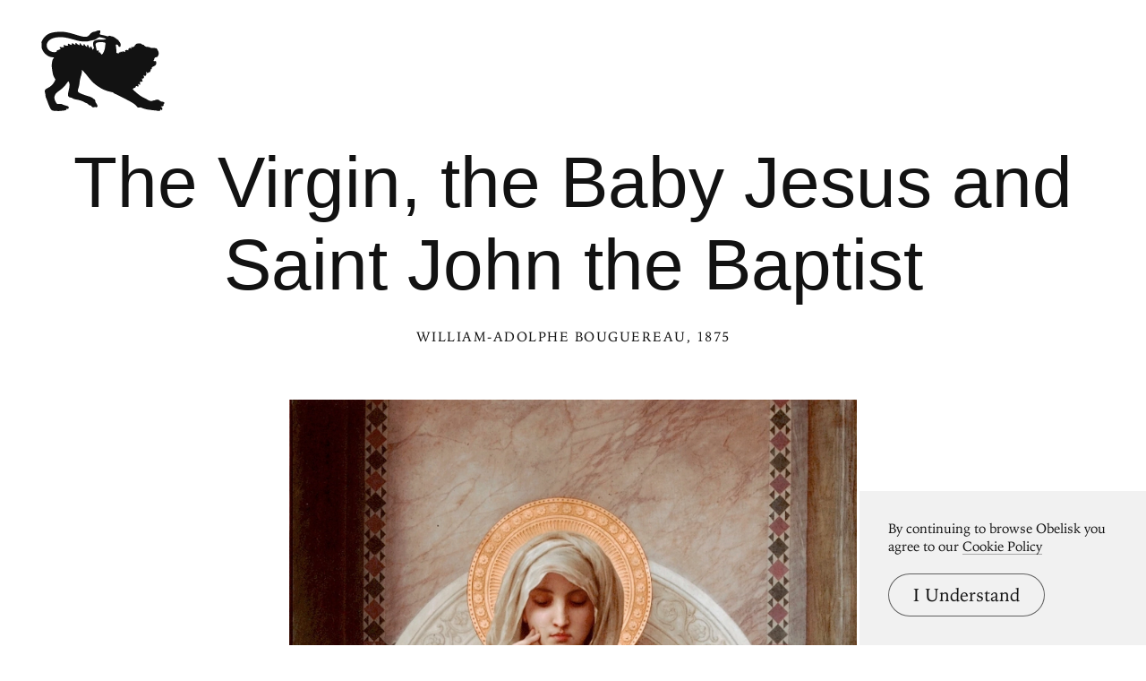

--- FILE ---
content_type: text/html; charset=UTF-8
request_url: https://www.arthistoryproject.com/artists/william-adolphe-bouguereau/the-virgin-the-baby-jesus-and-saint-john-the-baptist/
body_size: 11829
content:
<!DOCTYPE html><html lang="en"><head>
	<link rel="canonical" href="https://www.arthistoryproject.com/artists/william-adolphe-bouguereau/the-virgin-the-baby-jesus-and-saint-john-the-baptist/" /><script async src="https://www.googletagmanager.com/gtag/js?id=G-8NFEY5JVFM"></script><script>
	  window.dataLayer = window.dataLayer || [];
	  function gtag(){dataLayer.push(arguments);}
	  gtag('js', new Date());

	  gtag('config', 'G-8NFEY5JVFM');
	</script><script>
	  (function(i,s,o,g,r,a,m){i['GoogleAnalyticsObject']=r;i[r]=i[r]||function(){
	  (i[r].q=i[r].q||[]).push(arguments)},i[r].l=1*new Date();a=s.createElement(o),
	  m=s.getElementsByTagName(o)[0];a.async=1;a.src=g;m.parentNode.insertBefore(a,m)
	  })(window,document,'script','https://www.google-analytics.com/analytics.js','ga');
	  ga('create', 'UA-25630992-2', 'auto');
	  ga('send', 'pageview');
	</script><meta charset="utf-8"><link rel="apple-touch-icon" sizes="57x57" href="/apple-touch-icon-57x57.png"><link rel="apple-touch-icon" sizes="60x60" href="/apple-touch-icon-60x60.png"><link rel="apple-touch-icon" sizes="72x72" href="/apple-touch-icon-72x72.png"><link rel="apple-touch-icon" sizes="76x76" href="/apple-touch-icon-76x76.png"><link rel="apple-touch-icon" sizes="114x114" href="/apple-touch-icon-114x114.png"><link rel="apple-touch-icon" sizes="120x120" href="/apple-touch-icon-120x120.png"><link rel="apple-touch-icon" sizes="144x144" href="/apple-touch-icon-144x144.png"><link rel="apple-touch-icon" sizes="152x152" href="/apple-touch-icon-152x152.png"><link rel="apple-touch-icon" sizes="180x180" href="/apple-touch-icon-180x180.png"><link rel="icon" type="image/png" href="/favicon-32x32.png" sizes="32x32"><link rel="icon" type="image/png" href="/favicon-194x194.png" sizes="194x194"><link rel="icon" type="image/png" href="/favicon-96x96.png" sizes="96x96"><link rel="icon" type="image/png" href="/android-chrome-192x192.png" sizes="192x192"><link rel="icon" type="image/png" href="/favicon-16x16.png" sizes="16x16"><link rel="manifest" href="/manifest.json"><link rel="mask-icon" href="/safari-pinned-tab.svg"><meta name="msapplication-TileColor" content="#2b5797"><meta name="msapplication-TileImage" content="/mstile-144x144.png"><meta name="theme-color" content="#1a1369"><meta http-equiv="X-UA-Compatible" content="IE=edge,chrome=1"><meta name="viewport" content="width=device-width,initial-scale=1"><meta name="p:domain_verify" content="283f27f5335f9248b06670369c0f8036"/><meta name="generator" content="ProcessWire"><meta property='og:title' content='The Virgin, the Baby Jesus and Saint John the Baptist' /><meta property='og:url' content='https://arthistoryproject.com/artists/william-adolphe-bouguereau/the-virgin-the-baby-jesus-and-saint-john-the-baptist/' /><meta property='og:site_name' content='Obelisk Art History' /><meta property='og:image' content='https://arthistoryproject.com/site/assets/files/11779/william-adolphe_bouguereau-the_virgin-_the_baby_jesus_and_saint_john_the_baptist-1875-obelisk-art-history.jpg' /><meta property='og:image:width' content='1554' /><meta property='og:image:height' content='2645' /><meta property='og:description' content='The Virgin, the Baby Jesus and Saint John the Baptist is an  Academic&nbsp;Oil on Canvas Painting created by William-Adolphe Bouguereau in 1875. It lives in a private collection.  The image is in the  Public Domain, and tagged The Virgin Mary, John the Ba' /><meta name='description' content='The Virgin, the Baby Jesus and Saint John the Baptist is an  Academic&nbsp;Oil on Canvas Painting created by William-Adolphe Bouguereau in 1875. It lives in a private collection.  The image is in the  Public Domain, and tagged The Virgin Mary, John the Ba' /><script type='application/ld+json'>{"@context": "http://schema.org/",
		   "@type": "VisualArtwork",
		   "name": "The Virgin, the Baby Jesus and Saint John the Baptist",
		   "dateCreated":" 1875",
		   "artform": "Painting",
		   "image": "https://arthistoryproject.com/site/assets/files/11779/william-adolphe_bouguereau-the_virgin-_the_baby_jesus_and_saint_john_the_baptist-1875-obelisk-art-history.jpg","creator": [{
					    "@type": "Person",
					    "name": "William-Adolphe Bouguereau"
					  }],"artMedium": "Oil on Canvas","height": [{
				         "@type": "Distance",
				         "name": "122 cm"
				        }],"width": [{
				         "@type": "Distance",
				         "name": "200.5  cm"
				        }],"about": "The Virgin, the Baby Jesus and Saint John the Baptist is an  Academic&nbsp;Oil on Canvas Painting created by William-Adolphe Bouguereau in 1875. It lives in a private collection.  The image is in the  Public Domain, and tagged The Virgin Mary, John the Ba"}</script><title>The Virgin, the Baby Jesus and Saint John the Baptist by William-Adolphe Bouguereau</title><link rel='preload' as='image' href='/site/assets/files/11779/william-adolphe_bouguereau-the_virgin-_the_baby_jesus_and_saint_john_the_baptist-1875-obelisk-art-history.webp' imagesrcset='/site/assets/files/11779/william-adolphe_bouguereau-the_virgin-_the_baby_jesus_and_saint_john_the_baptist-1875-obelisk-art-history.600x0.webp 600w, /site/assets/files/11779/william-adolphe_bouguereau-the_virgin-_the_baby_jesus_and_saint_john_the_baptist-1875-obelisk-art-history.800x0.webp 800w, /site/assets/files/11779/william-adolphe_bouguereau-the_virgin-_the_baby_jesus_and_saint_john_the_baptist-1875-obelisk-art-history.1200x0.webp 1200w, /site/assets/files/11779/william-adolphe_bouguereau-the_virgin-_the_baby_jesus_and_saint_john_the_baptist-1875-obelisk-art-history.webp 1554w '  imagesizes='100vw'><link rel='preload' href='/site/templates/styles/fonts/iowanoldstyleroman.woff2' as='font' type='font/woff2' crossorigin><link rel='preload' href='/site/templates/styles/fonts/iowanoldstyleitalic.woff2' as='font' type='font/woff2' crossorigin><link rel='stylesheet' type='text/css' href='/site/assets/aiom/css_a32b715b52768aa220c380ca6d28a772.css'><link rel='stylesheet preconnect' href='https://use.typekit.net/pit5tdj.css' crossorigin></head><body id='body_artists' class='proCache template_artwork '><header id='masthead' class='mobilePad'><div class='adBox'><div class='adWrap'><button class='closeAd'>Close Ad</button><script async type='text/javascript' src='//cdn.carbonads.com/carbon.js?serve=CEAIP23N&placement=arthistoryprojectcom' id='_carbonads_js'></script></div></div><button class='openMenu'><svg version='1.0' xmlns='http://www.w3.org/2000/svg' viewBox='0 0 500 328'><g><path d='m64.8 327.5c-0.4-0.4-4.3-0.7-8.7-0.6-8.8 0.2-13.2-1.1-16.8-5-3.3-3.6-9.8-17.4-14.2-30.1-2.1-6.2-5.1-13.8-6.5-16.8-1.7-3.6-2.6-7.2-2.6-10.6 0-2.8-0.7-7.3-1.5-10-3.2-10.7-1.4-14.4 9.8-19.8 13-6.3 22.8-15.5 28.7-27.2 3-5.9 3.8-9.8 2.1-10.8-1.2-0.8-5.8-9.7-7.6-14.8-1.7-5-5.1-24.2-5.9-34.3-0.7-7.9 1.3-22.9 3.8-28.8 0.9-2 2.6-4.7 3.7-5.8 2.6-2.6 1.2-3.9-4.1-3.9-15.2-0.1-32.7-12.3-40.6-28.4-3.8-7.9-3.9-8.2-4.2-20.9l-0.4-13 3.8-7.6c2.7-5.5 5.7-9.6 10.9-14.7 12-11.9 24.9-16.7 50.3-18.6 23.6-1.9 40.4 0.7 75.3 11.6 26.7 8.3 36.6 9.9 45.2 7.5 3.5-0.9 6.6-3.6 14.6-12.4 3.6-4 10.7-7.5 15.2-7.5 1.6 0 5.2-1.1 8-2.5 4-2.1 6.2-2.5 10.7-2.3l5.7 0.3-0.3 4.4c-0.1 2.5-0.6 5-1.1 5.5-0.4 0.6-1 2.1-1.3 3.2-0.5 1.8 0.1 2.3 3.1 3.2 2 0.6 5.4 1.4 7.6 1.7s8.2 1.8 13.3 3.2c9 2.5 9.3 2.5 12.5 0.8 3-1.6 3.5-1.6 7.1-0.1 2.1 0.9 5.2 1.6 6.8 1.6 3.1 0 12.2 5 16.8 9.2 1.4 1.3 3.9 3 5.5 3.8 1.7 0.9 3.8 3.1 4.7 4.9s2.8 4.5 4.2 6c3.5 3.8 4.9 9.9 3.4 14.7-1.1 3.3-1.8 3.9-4.4 4.2-2.8 0.3-3.2 0-4.2-3.6-1.3-4.4-5.4-6.9-9.2-5.7-1.9 0.6-2.1 1.2-1.5 4.3 1.7 8.9 2.4 17.3 2 25.7-0.2 5-0.1 7.8 0.1 6.3 0.6-3.2 1.5-3.4 4.8-1.3 2.8 1.9 5.6 1 5.6-1.7 0-1.7 0.5-2 3-1.5 2.5 0.6 3 0.3 3-1.3 0-2.5 2.7-2.6 5.2-0.3 1.7 1.5 1.8 1.5 1.8-0.5 0-1.8 0.6-2.2 2.9-2.2 1.6 0 4.5 0.7 6.4 1.5l3.6 1.5-0.6-3.5c-0.5-3.1-0.3-3.6 2.3-4.5 2.8-1.1 5.9-0.9 9.6 0.5 1.6 0.6 1.7 0.3 1.2-2.5-0.6-2.6-0.3-3.2 1.5-3.7 1.1-0.3 2.1-1.2 2.1-1.9 0-1.8 4-1.7 6.4 0.1s4.5 2 2.8 0.3c-0.7-0.7-1.2-2.2-1.2-3.5 0-1.9 0.5-2.3 2.9-2.3 1.7 0 3.3 0.5 3.6 1.1 0.5 0.6 1.3 0.3 2.2-1 0.8-1.2 2.2-2.1 3.2-2.1 1.3 0 2-1 2.5-3 0.3-1.8 1.2-3 2.1-3 0.8 0 1.5-0.7 1.5-1.5 0-2.5 7-5 14-5 5.7 0 7 0.4 10.8 3.2 2.6 1.9 5 2.9 6.2 2.6 1.4-0.4 2.3 0.2 3.1 2.1 0.7 1.4 2 2.6 3 2.6s2.2 0.8 2.8 1.7c0.7 1.3 2.3 1.8 5.3 1.9 5.8 0.1 13.9 1.9 14.8 3.4 0.4 0.7 4.8 1.2 12.4 1.4 13.3 0.2 12.7-0.1 18 9.8 4.4 8.1 4.7 13.8 1.4 20.7-2.7 5.5-3.1 5.8-8.2 6.7-4.3 0.7-7.5 3.6-7.6 6.9 0 1.1-0.7 3.1-1.5 4.5-2.5 4.4-2 5.3 2.6 4.6 5.4-0.9 6.9 0.5 6.9 6.1 0 8.6-2.4 11.6-14.2 17.1-3.3 1.5-3.7 2.2-4 5.7-0.2 3.3-0.7 4.1-2.5 4.3-1.9 0.3-2.3 1-2.3 4 0 4.1-3 8.7-5.1 8-0.8-0.3-1.8 0.1-2.4 0.8-0.5 0.8-2.5 1.7-4.2 2-2.9 0.6-3.4 0.3-4.3-2-1.6-4.3-2.3-2.9-1.7 3.4 0.4 3.7 0.3 6-0.3 6s-1 0.9-1 1.9c0 1.7-1.8 3.1-4.1 3.1-0.5 0-1.8-0.9-3-2.1l-2.1-2.1 0.7 5.7c0.6 4.6 0.4 5.9-1 7.5-2.2 2.5-4.1 2.5-5.4 0.3-0.8-1.4-1-0.8-1.1 2.9 0 2.6 0.5 5 1 5.3 0.6 0.3 1 1.7 1 2.9 0 2-0.6 2.5-4.5 3-2.5 0.4-5 0.4-5.6 0-0.8-0.5-1 0.2-0.6 2.2 1.9 9.3 1.9 9.4 0.3 10-0.8 0.3-2.7-0.4-4.3-1.6-3.2-2.5-4.1-1.3-2.3 3 2.3 5.5-0.1 7.4-5.6 4.5-2.6-1.3-3-1.3-4.1 0.2-0.7 0.9-1.3 2.4-1.3 3.3 0 1.8-4.6 4.8-5.7 3.7-0.3-0.4-1.9 0.7-3.6 2.4l-2.9 3.1 6.8 6.2c18 16.3 26.6 22.5 39.3 28.3 4 1.9 9.8 5 12.7 6.9 10 6.4 16.9 7.8 23.9 4.8 2-0.8 4.2-1.3 4.8-1.1 0.7 0.2 3.1-0.4 5.5-1.5 7.1-3 12.8-2.2 17.4 2.5 2.4 2.6 7.6 4.7 11.4 4.7 4.3 0 7.4 2.1 7.4 5.1 0 1.8-0.6 3-1.8 3.3-1.4 0.5-1.7 1.4-1.4 3.9 0.5 4.2-1.5 6-7.7 6.7l-4.6 0.5 3.8 2.2c3.7 2.2 3.8 2.5 3.5 7-0.2 4-0.7 4.9-2.4 5.1-1.1 0.2-2.7-0.4-3.4-1.3-1.9-2.3-2.8-1.8-3.2 1.8l-0.3 3.2-6-0.1c-3.3 0-7.1-0.7-8.5-1.4s-4.9-1.2-8-1.1c-3 0.1-7.7-0.3-10.5-0.9-2.7-0.6-7.8-1.3-11.4-1.5-7.8-0.5-19.4-3.5-29.2-7.4-5.9-2.3-7.7-2.6-9.9-1.8-3.6 1.4-9.1-0.2-10.5-2.8-2.8-5.6-8.1-9.9-23-19-9.5-5.7-60.4-31.7-65.5-33.4-2-0.6-5-2.4-6.6-3.9-2.4-2.1-4.9-3.2-10.5-4.1-18.4-3.3-37.5-11.6-54.7-23.8-16.3-11.6-22.2-17.3-36.7-35.3-7.7-9.6-16.9-20.6-20.5-24.3l-6.5-6.8-0.2 6.6c-0.1 3.6-1 9.4-2.1 12.8-5.2 16.6-6.8 24.2-7.6 34.7-0.3 4.1-1.5 10.7-2.7 14.5-6.5 21.8-6.8 20.6 8 28 6.2 3 21.4 8.4 34.3 11.9 3.1 0.9 6 2.1 6.3 2.6 0.3 0.6 1.5 1 2.7 1 1.1 0 3.2 1.3 4.7 2.9 1.4 1.5 3.6 3.1 4.8 3.5 3.5 1.1 6.3 5.4 6.3 9.6 0 2.4 0.7 4.3 2 5.5 1.1 1 2 2.2 2 2.7s1.1 2.6 2.5 4.6 2.5 4.8 2.5 6.2c0 4.7-6.2 7.8-9 4.5-1.1-1.3-1.4-1.3-2.7 0-3.3 3.4-12.2 0.5-13.8-4.5-0.5-1.5-1.5-2-4-2-2.7 0-4.5-1-8.2-4.5-3-2.9-6.2-4.9-8.6-5.5-2.1-0.4-5.5-2-7.5-3.4-5.4-3.7-19.2-8.4-29.6-10.2-11.5-1.9-14.5-2.9-18.6-5.9-2.1-1.6-4.7-2.5-6.9-2.5-9.5 0-13.5-7.3-10.7-19.5 6.3-27 6.9-34.2 3.6-41.9-1-2.5-2.3-4.6-2.8-4.6s-4.4 4.7-8.6 10.4c-8.6 11.8-13.5 16.5-29.2 28.2-12.7 9.4-14.5 11.4-17.5 19.2-2.7 7.4-2.1 14.3 2 22.6 4.7 9.3 7.1 12 11.2 11.8 13.6-0.5 15-0.3 18.4 1.8 2 1.2 7.9 3.2 13.2 4.5 10.4 2.5 12.3 3.9 12.3 8.7 0 3.4-4.3 5.7-7.2 3.9-1.4-0.9-1.7-0.6-2 1.7-0.4 3.7-4.3 5.4-14.8 6.4-19.1 1.8-21.5 2-22.2 1.3zm185.6-235.2c4.4-7 7.4-16.5 8.6-27.6 1.2-10.1 1.2-12.8 0.1-14.5-1.4-2.3-16.3-3.6-26-2.3-13.6 1.7-15.3 5.1-11.1 21 1.1 4.1 2 8.3 2 9.3s0.9 2.7 1.9 3.7c1.6 1.6 2 1.7 2.5 0.5 0.3-0.8 1.5-1.4 2.6-1.4 1.6 0 2 0.7 2 3.8 0 2 0.5 4.4 1 5.2 0.6 1 1 1.1 1 0.3 0-0.7 0.9-1.3 2-1.3s2 0.5 2 1.2c0 1.8 5 7.8 6.5 7.8 0.7 0 3-2.6 4.9-5.7zm-189.8-5.8c1.2-0.8 2-2.3 2-3.6-0.1-1.9 0.5-2.4 3.4-2.9 3.5-0.6 12-4.8 12-5.9 0-0.4-0.9-1.2-2-1.9-2.2-1.3-2.7-5.2-0.7-5.2 0.6 0 2.8 0.5 4.7 1 1.9 0.6 5.1 0.8 7.1 0.5l3.6-0.6-0.5-4.5c-0.5-5 0.5-5.5 5.4-2.9 1.6 0.8 5.3 1.5 8.3 1.5 4.6 0 5.2-0.2 4.1-1.5-1.6-1.9-0.5-6.5 1.6-6.5 0.9 0 2.8 0.9 4.3 1.9 1.5 1.1 4.4 2.3 6.5 2.6 3.6 0.7 3.8 0.7 2.7-1.3-1.6-3.1-1.4-3.9 1.5-4.6 1.9-0.5 3.4 0.1 6.4 2.4 5.7 4.5 7.5 4.1 7-1.7-0.2-3.3 3.1-3 5.8 0.6 1.2 1.7 4 3.5 6.6 4.4l4.6 1.6v-4c0-5.2 2.9-5.4 5.3-0.3 1.2 2.4 3 4.1 6 5.4l4.2 1.9 0.3-3.9c0.4-5.4 3-5.3 5.7 0.3 1.1 2.4 3.4 5 5.3 6l3.2 1.9v-4.1c0-4.3 0.1-4.4 3.8-3.5 1.3 0.4 2.2 1.4 2.2 2.6 0 2.6 3.5 8.4 5.5 9.2 1.2 0.4 1.5-0.3 1.5-2.9 0-6.1 5.2-3.9 7.1 2.9 0.5 1.9 1.8 4.5 2.8 5.7l1.9 2.3 0.7-3.2c0.4-1.9 1.3-3.2 2.2-3.2 1.1 0 1.3-0.5 0.8-1.7-2.3-5.2-4.5-16-3.9-19.3 2.2-11.8 10.1-15 36.9-15 12.8 0 15.5-0.3 15.5-1.4 0-1.8-8.1-4.9-18.7-7-9.3-1.9-9.8-1.8-20.4 5.6-3.9 2.8-7.1 4.2-11 4.7-3 0.5-10.1 2.1-15.8 3.6-9.7 2.6-11.4 2.7-24.5 2.2-14.9-0.5-17.1-1-51.4-10.6-19.1-5.4-34.4-7.5-49.2-6.8-19.5 1-32.7 5.6-41.8 14.7-13.6 13.6-10 34 7.6 43 7.2 3.7 19 4.5 23.8 1.5z'/></g></svg></button></header><div class='menuModal'><button class='menuModalClose closeButtonLarge'>Close Menu</button><div class='d2 paddingTop2 paddingBottom2'>Welcome to Obelisk, <br />a place to discover art.</div><div class='searchWrap'><div class='ajaxWrapper'><form class='ajaxSearchForm searchForm homeSearch' method='get' action='/search/'><input id='menuSearch' class='ajaxSearchKeywords searchKeywords' placeholder='Search' type='text' name='keywords' value='' /></form><div class='content-container'></div><div class='original-content'><div class='twoColumn'><a class='textListItem' href='/artists/'>Artists</a><a class='textListItem' href='/discover-artwork/'>Artwork</a><a class='textListItem' href='/timeline/'>Movements</a><a class='textListItem' href='/subjects/'>Themes</a><a class='textListItem' href='/mediums/'>Mediums</a><a class='textListItem' href='/essays/'>Essays</a><a class='textListItem' href='/quizzes/'>Quizzes</a></div><div class='twoColumn'><a class='textListItem' href='/'>Home</a><a class='textListItem' href='/about/'>About</a><a class='textListItem' href='http://store.arthistoryproject.com/'>Store</a><a class='textListItem' href='https://discord.gg/bR9ugmH'>Discord</a><a class='textListItem' href='https://www.patreon.com/arthistory'>Membership</a><br><button id='toggleMode' class='btn-toggle textListItem' aria-label='Change Mode'>Change Mode</button></div><div class='clear'></div></div></div></div></div><div class='closeModalOverlay'></div><div class='intro textCenter artwork'><div class='text pb3'><h1 class='d1  pb1'>The Virgin, the Baby Jesus and Saint John the Baptist </h1><span class='smallHeader'><a class='underlineOnHover' href='/artists/william-adolphe-bouguereau/'>William-Adolphe Bouguereau</a>, 1875</span></div></div><div class='frame'><picture><source srcset='/site/assets/files/11779/william-adolphe_bouguereau-the_virgin-_the_baby_jesus_and_saint_john_the_baptist-1875-obelisk-art-history.600x0.webp 600w, /site/assets/files/11779/william-adolphe_bouguereau-the_virgin-_the_baby_jesus_and_saint_john_the_baptist-1875-obelisk-art-history.800x0.webp 800w, /site/assets/files/11779/william-adolphe_bouguereau-the_virgin-_the_baby_jesus_and_saint_john_the_baptist-1875-obelisk-art-history.1200x0.webp 1200w, /site/assets/files/11779/william-adolphe_bouguereau-the_virgin-_the_baby_jesus_and_saint_john_the_baptist-1875-obelisk-art-history.webp 1554w ' sizes='100vw'/><source srcset='/site/assets/files/11779/william-adolphe_bouguereau-the_virgin-_the_baby_jesus_and_saint_john_the_baptist-1875-obelisk-art-history.600x0.jpg 600w, /site/assets/files/11779/william-adolphe_bouguereau-the_virgin-_the_baby_jesus_and_saint_john_the_baptist-1875-obelisk-art-history.800x0.jpg 800w, /site/assets/files/11779/william-adolphe_bouguereau-the_virgin-_the_baby_jesus_and_saint_john_the_baptist-1875-obelisk-art-history.1200x0.jpg 1200w, /site/assets/files/11779/william-adolphe_bouguereau-the_virgin-_the_baby_jesus_and_saint_john_the_baptist-1875-obelisk-art-history.jpg 1554w ' sizes='100vw'/><img class='dynamicImage' src='/site/assets/files/11779/william-adolphe_bouguereau-the_virgin-_the_baby_jesus_and_saint_john_the_baptist-1875-obelisk-art-history.webp' height='2645' width='1554' alt='The Virgin, the Baby Jesus and Saint John the Baptist, William-Adolphe Bouguereau'  /></picture><div class='overlay'></div></div><div class='zoomHolder'><img id='zoomObject' data-src='/site/assets/files/11779/william-adolphe_bouguereau-the_virgin-_the_baby_jesus_and_saint_john_the_baptist-1875-obelisk-art-history.jpg' height='2645' width='1554' alt='The Virgin, the Baby Jesus and Saint John the Baptist, zoomed in' /><div class='controlHolder' data-elem='controlHolder'><button id='closeZoom' class='closeButton circleButton'><span></span><span></span></button><button data-elem='zoomIn' class='zoomIn circleButton'><span></span><span></span></button><button data-elem='zoomOut' class='zoomOut circleButton'><span></span></button></div></div><div id='scaleComparison' class='medium' data-ratio='1.4754098360656'><div class='comparison' style='position:relative;'><span id='dimensionMeta' class='height smallHeader'>122 cm</span><picture><source srcset='/site/assets/files/11779/william-adolphe_bouguereau-the_virgin-_the_baby_jesus_and_saint_john_the_baptist-1875-obelisk-art-history.800x0.webp' /><source srcset='/site/assets/files/11779/william-adolphe_bouguereau-the_virgin-_the_baby_jesus_and_saint_john_the_baptist-1875-obelisk-art-history.800x0.jpg' /><img id='scaleTarget' src='/site/assets/files/11779/william-adolphe_bouguereau-the_virgin-_the_baby_jesus_and_saint_john_the_baptist-1875-obelisk-art-history.800x0.jpg' height='1362' width='800' alt='The Virgin, the Baby Jesus and Saint John the Baptist scale comparison' /></picture><span class='width smallHeader'>200.5  cm</span><div class='overlay'></div><svg xmlns='http://www.w3.org/2000/svg' viewBox='0 0 400 1630'><path d='M394.4 483.4c-7-84.9-20.5-104.4-33.5-118.4 -12.9-14-76.9-42.5-90.4-46S253 292 253 292h-4.5l-2-21c7.5-32 14.8-35.9 24.8-56.9 1.4-2.9 2.7-6 4-9.2 3.5-5.4 8.4-12.1 10.1-14.8 2.4-3.9 6.5-3 10-3.2s8.3-3.5 13.6-3.4c5.3 0.1 2.2 5 4.2 8.2 2 3.2-2 4.2-0.1 6.9 1.9 2.7 4.6 1.5 3.6-0.3 -0.9-1.8 0.1-2.8 1.5-4 1.3-1.2-0.7-10.1-1.9-13.6 -1.2-3.5-4.6-2.7-9.7-2.7s-8.6-3.4-8.6-3.4 3.1-4.6 3.8-11.3c0.7-6.7-3-11.7-3-11.7 2.4 0 6.3-2.8 9.2-3.8 2.8-0.9 2.3-3 1.1-4.4 -1.2-1.5-5.8 2.4-10.4 3.1 -4.6 0.7-3.9-2-5.1-4.6 -1.2-2.6-5.9-9.7-4-10.8 1.9-1.1 7.8 3.2 8.8 0.5s-4.2-5.8-8.9-9.4 -3-5.9-3.1-8.8c-0.1-2.8-10-5.7-10.6-8.9 -0.7-3.2-3.5-11.6-3-13.9 0.5-2.3 4.7-1.8 9.6 2 4.8 3.8 7.5 4.3 9.6 5 2 0.7 4.4-2 1.6-5 -2.8-3-5.9-1.1-9.2-3.6 -3.2-2.6-7.9-3.6-9-5.8 -1.1-2.2 3.1-3 7.1-3.5s5.7-1.2 9-4.7c3.4-3.5 3.2-1.3 6.7 0.4 3.5 1.8 5.3 5.9 7.4 7.5 2.2 1.6 3.8 1.3 4.4-1.1 0.7-2.4-3.1-9-7.7-13.2 -4.6-4.2-10.8-4.7-14.4-4.4 -3.6 0.3-10.2-3.2-14.4-2.8s-9-0.8-9-0.8c0.4-4-1.9-7.5-4-9.7 -2.2-2.2-9.7-0.4-14.8-0.9s-8.1 2-10.6 2.3c-2.6 0.3-0.9-5.5-3.2-8.6 -2.3-3.1-6.3-6.6-9.8-7.8s-4.3 2.8-1.3 4c3 1.2 5.4 5.8 6.5 7.3 1.1 1.5-1.5 4.2-3.6 1.1 -2.2-3.1-4.8-3.2-7.9-2.8 -3.1 0.4-3.9-4.3-6.1-7.8 -2.2-3.5-8.1-1.9-10.8-1.5s-2 4.3-1.5 6.3c0.5 2-3.1 3.9-5.1 7.3 -2 3.4-3.6 4.4-5.1 2.3 -1.5-2.2 2.6-4.6 2-6.9s2.2-5.8-0.9-6.5c-3.1-0.7-5.8-0.5-7.5-5.3 -1.8-4.7-8.5-10.9-10.5-14.8 -2-3.9-7.7-7.9-8.5-9.8 -0.8-1.9-5.4-4.6-6.2-7.3s-2.3-1.6-4.2 0c-1.9 1.6-0.1 3.6 2.8 5.8 3 2.2 1.5 4.2 2.4 7 0.9 2.8 4.8 2.4 7.4 6.3 2.6 3.9 2.2 4.6 2.2 4.6 -3.8 0-7-4.8-11.2-5.4s-5.8 0.9-8.9 2.8c-3.1 1.9-0.3 6.1-0.3 6.1s-4.8-1.8-8.5 0c-3.6 1.8-2.2 7.3-2.2 7.3s-1.2 0.1-3.2-0.7c-2-0.8-5.8 0.1-7.7 0.1 -1.9 0-8.1-1.3-10.8-3.1 -2.7-1.8-3.6 0.4-3 2.4 0.7 2-0.3 4.2 3.9 4.2 4.2 0 4.4 1.2 7.5 0.3 3.1-0.9 7 0.8 9.7 0.7 2.7-0.1 2 2 0.7 2.8 -1.3 0.8-3.1-0.3-5.7 0 -2.6 0.3-3.5 3.6-3.5 3.6 -2.2-2-4.7-0.5-5 0.8s2.6 2.4 2.6 2.4c-0.9 1.5-1.3 7-1.3 7s-2.7 0-3.9 1.5c-1.2 1.5-3.1 3.8-5.5 5.5 -2.4 1.8 1.3 4 3.1 3.1 1.8-0.9 5.3-4.6 5.3-2.4 0 2.2-0.1 4.8-2.3 6.1 -2.2 1.2-8.6-1.6-10.2-1.8 -1.6-0.1-4-1.2-5.5 0 -1.5 1.2-6.3 4.8-8.5 5.5 -2.2 0.7 0 4.4-0.7 5.4s-3.4 2.2-6.9 2.3c-3.5 0.1-1.3 5.3-0.5 6.6s3.4 2.7 1.5 4.2c-1.9 1.5-0.8 4.2 1.3 4.7 2.2 0.5 3.6-2.2 4.7-0.9s-2.2 2.3-4.3 3.9c-2.2 1.6-4.8 0.4-5.5-0.7 -0.7-1.1-2.6-0.3-2.3 2 0.3 2.3 4.6 4.2 4.6 4.2s0.1 0.9-3.5 1.3c-3.6 0.4-2.8 3.9-2 6.1s5.4 2.7 5.4 2.7c-0.3 2.3-5.3 7.5-5.1 9.4 0.1 1.9-0.7 5.5 1.2 6.1 1.9 0.5 2.8-0.3 2.8-2.3 0-2-0.1-4.2 1.8-5.7 1.9-1.5 5.8-5.7 7.1-7.9s3.2-0.5 2.8 0.8c-0.4 1.3-5.1 8.3-6.5 10.2s-2.7 3.8-2.6 6.7c0.1 3 1.8 3.4 3 2.4 1.2-0.9 0.8-3.8 2.2-5 1.3-1.2 2.7-1.2 4.8-1.5 2.2-0.3 5.3-4.7 7-6.3 1.8-1.6 3 0.3 4.2 1.5 0.5 0.5 0.3 4.4-0.1 8.6 -16.4 17.2-15.3 42.9-15.3 42.9s0 0-12-0.5 -12.1 20.4-12.1 20.4 -1 0-1.6 0c-1.2 0-1.3 0.9-1.3 2.7 0 1.7 0.7 1.9 1.9 2 0.7 0.1 1.2 0.1 1.2 0.1 6 22.5 23 20.8 23 20.8s0 21.5 1 31 13.7 44.5 21.4 51.6c6.9 6.4 30.1-2.1 30.1-2.1l1.5 14.5c0 0-54.8 19.6-69.2 26.5 -25.6 12.3-45 32.6-49.3 66.7 -2.2 17.5-10.9 130.6-18.4 177.6s-3 179.4-1 204.9S4.9 824 4.9 824c-4.1 5.5-5.3 4.4-4.8 8.5 0.8 6.4 5.1 16.7 5.1 16.7s-2 10.5 4 22.5 9 38 10.5 58 12 25.5 12 25.5 3 24.5 13.5 56c10.4 31.5 80.9 333.8 86.9 371.8 6 37.9 24 87.4 24 87.4s-8 3-6.5 9.5 3.5 8 5.5 17 14 5 14 5l2.5 16c0 0-48.5 37-59.5 45.5s-19 10-36 12 -12.5 18.5-12.5 18.5 -10 2.5-13 2.5 -5.5 0.5-5.5 5c0 0 2 7.5 14 12s51.5 3 51.5 3 35.1 10.5 52.5 10.5c17.4 0 38.4-2 80.9-9 42.4-7 89.9-8.5 89.9-8.5s5-19 1.5-31 -17.5-34.5-20.5-54.5 1.5-48 1.5-48l42.5-24c0 0 0-9 0-16.5s-6.5-8.5-6.5-8.5 -3.5-48-10-127.9 -17-111.4-17-111.4c5.5-66.9-1-110.4-8.5-139.9s1-125.4 1-125.4c8 12 12.5 12.5 15.5 9.5s-3-31.5-3-31.5 17-10.5 30.5-39c18-38 14.5-109.4 14.5-109.4s5-9.5 15-27.5S401.4 568.5 394.4 483.4zM293.9 167.3c1.7-2 0.1-3.9 1.1-5.5 1-1.6 1.7-5.6 2.7-4.7 2 1.6 0.2 3.4 0.8 4.7 0.6 1.3 2.1 3 0.4 4.9s-1.7 5.5-3.7 4.8C293.4 170.8 292.2 169.3 293.9 167.3zM289.1 157.8c0.8-0.7 2.1-3 2-4.5s0.7-2.4 1.2-1.7c0.8 1.1 0.4 1.8 0.7 3.5s0.7 2.9-0.4 3.9c-1.1 0.9-0.6 3.2-1.1 4.5 -0.5 1.3-1.9 2.6-1.9 1.3S288.3 158.5 289.1 157.8zM283.2 136.4c2.3 1.4 0.3 3.4 2.7 5.4 2.4 2.1 0.4 3.8 1 5.9 0.6 2.1-0.2 4.3-1.1 6.2 -0.9 1.9-2 2.1-1.9-1.1 0.1-3.2-0.9-12-1.6-13.9C281.5 136.9 282 135.7 283.2 136.4zM277.3 116.8c1.5 1.9-0.8 3.9-2.2 1.1C272.6 112.7 275.8 114.9 277.3 116.8zM274.1 74.1c3.4-0.7 5.7-1.8 8.4-2.9 2.7-1.1 3.8 0.1 4.4 1.8 0.6 1.7-0.4 2.4-4.1 4.4 -3.6 1.9-6.9 1.4-11 1 -4.1-0.4-7 1.6-6.9 0C265 77 270.7 74.8 274.1 74.1zM261.8 68.5c0.8-0.2 7.3 0.9 9.3 0.2 1.9-0.7 2.9 0.5 1.7 2 -1.2 1.5-5.5 1.5-6.9 1.5 -1.5 0-2.2 1.7-6.7 3.2s-2.4-0.3-4.6-1.6 -2.5-3.1-1.6-3.7c0.8-0.6 1.6-1 3.2-1.6 1.6-0.6 1.3 3.4 2.9 3.8S261 68.7 261.8 68.5zM249.4 55.8c2.2 0 5.6 0.9 7.7 0.5 2.1-0.4 2.7 2.1 2.7 2.1s-0.2 1.6-3.2 2.6c-3 1-5 0.1-7.4-0.1 -2.4-0.2-1.8 2.2-4.5 2.5 -2.7 0.3-3.6 2.7-4.7 2.4 -1-0.3-0.5-3-0.9-5.8C238.8 57.6 247.2 55.8 249.4 55.8zM175.2 35.7c0.9 1.3 5.3 6 3.8 7.6 -1.5 1.5-2.8 2.1-3.6 1.4 -0.8-0.7 1.3-2.3 1.3-4.4 0 0 0.3-1.1-1.5-2.5C173.4 36.4 174.3 34.4 175.2 35.7zM162.9 57.3c0.1 2.5-0.6 2.7-2.2 1.9s-4.2-2.8-5.6-3.8 0.6-2.7 1-4.4c0.2-0.9 3.9-0.7 5.6-0.9S162.8 54.8 162.9 57.3zM155 28.7c-0.1 1.1 0.3 1.2 2.4 2.9 2.1 1.7 4.1 2.3 4.1 2.3s0.4 3.1 0 2.3c-0.4-0.8-2.9-1.5-5.6-2 -2.7-0.6-4.3-2.2-5.9-3.2C148.5 29.9 155 28.7 155 28.7zM150.7 47.2c1.4 0.1 4.8-1.5 4.2-0.4 -0.6 1.1-0.3 3.5-2 4 -1.7 0.5-1.9 2.1-2.9 1.4 -1-0.7 0.2-1.9-1.1-3.9C147.5 46.3 149.4 47.1 150.7 47.2zM145.3 61.4c1.2 0 1.9 1.7 0.9 2.7 -1 1-0.2 4.4-1.4 4.8 -1.1 0.4-3.6-2.7-3.5-3.8C141.5 63.6 144.1 61.4 145.3 61.4zM127.3 52.1c1.1-2.1 2.4-0.8 3.9-0.5 1.5 0.3 2.4-0.6 4.5-1.5s0.9 2.3-1 3.1 -2.7 1.9-5.6 2.4S126.2 54.1 127.3 52.1zM101 79.4c-1.7 1.6-3.7 1-3.7 1 -0.4-1.8-1.4-3.1 1.5-4.8s5.5-2.7 6.4-2c0.9 0.6 5.2-0.2 5.4 1.4 0.2 1.5 0.7 3-1.8 2.8C106.3 77.6 102.7 77.8 101 79.4zM74.2 179.1c2.8-2.8 11.4-1.3 16.2-0.6 0 0 0.6 13.1 0.4 19l-22-1.4C68.6 188.5 71.1 182.1 74.2 179.1zM89.8 219.3c-4.1 0.6-10.3-2-13-4.4 -2.7-2.4-6.8-9.3-7.9-14l22 1.5C91.2 205.6 89.8 219.3 89.8 219.3zM253.8 1516.2c-8.2 2.7-20 2.4-20 2.4 0.1-6.8-3.6-16.7-3.6-16.7h-3.1l-0.3-10.9c0 0 6.8-2.8 6.8-7.2s0.3-15 0-24.2c-0.4-9.3-7.2-9.6-7.2-9.6s-1.7-18.7-4.1-100.3 -17.4-100.5-17.4-100.5c0-58.3-14.6-101.7-14.6-101.7 1-5.8 4-55.3 4-55.3l6.5 6.3c0 0 12.3 62.8 17.1 103.8 4.8 41 22.9 77.5 22.9 77.5s0.8 24.9 1.4 52.2c0.6 27.3 7.1 88.1 6.1 103.1s-3.1 18.7-3.4 29 8.9 11.3 8.9 11.3C255.2 1485.3 253.8 1516.3 253.8 1516.2z'/></svg></div></div><div class='metaSummary col8 paddingBottom3'><p class='d2 paddingTop3'><em>The Virgin, the Baby Jesus and Saint John the Baptist</em> is an  <a class='' href='/timeline/age-of-discovery/academicism/'>Academic</a>&nbsp;<a class='lowerCase' href='/mediums/oil-on-canvas/'>Oil on Canvas</a>&nbsp;<a class='lowerCase' href='/subjects/painting/'>Painting</a> created by <a href='/artists/william-adolphe-bouguereau/'>William-Adolphe Bouguereau</a> in <a href='/timeline/19th-century/1870-1879/'>1875</a>. It lives in a private collection.  The image is in the  <a class='lowerCase' href='/about/copyright-information/public-domain/'>Public Domain</a>, and tagged <a class='lowerCase' href='/subjects/religion/the-virgin-mary/'>The Virgin Mary</a>, <a class='lowerCase' href='/subjects/religion/john-the-baptist/'>John the Baptist</a> and <a class='lowerCase' href='/subjects/religion/jesus-christ/'>Jesus Christ</a>. <a id='imageDownload' class='download downloadLink' href='/site/assets/files/11779/william-adolphe_bouguereau-the_virgin-_the_baby_jesus_and_saint_john_the_baptist-1875-obelisk-art-history.jpg' download=''>Download</a><a class='kaleidoscopeCta' href='https://arthistoryproject.com/kaleidoscope/?a=11779' target='_blank'>See The Virgin, the Baby Jesus and Saint John the Baptist in the Kaleidoscope</a></p></div><div class='tabs paddingTop2 clear'><div id='tabBtns' class='tabButtons col10'><span class='line'></span><button class='tabButton active' data-tab='t3'>More Bouguereau</button><button class='tabButton ' data-tab='t1'>Academic Artwork</button><button class='tabButton' data-tab='t2'>Oil on Canvas Artwork</button><button class='tabButton' data-tab='t4'>Made in 1875</button><span class='line'></span></div><div id='t3' class='tab paddingTop2 active'><div class='grid col10 threeUp artwork'><a class='gridItem artwork ' href='/artists/william-adolphe-bouguereau/the-birth-of-venus/'><div class='gridItemBackground'><picture><source srcset='/site/assets/files/9248/william-adolphe_bouguereau_-_the_birth_of_venus_1879.600x0.webp 600w, /site/assets/files/9248/william-adolphe_bouguereau_-_the_birth_of_venus_1879.800x0.webp 800w, /site/assets/files/9248/william-adolphe_bouguereau_-_the_birth_of_venus_1879.1200x0.webp 1200w, /site/assets/files/9248/william-adolphe_bouguereau_-_the_birth_of_venus_1879.webp 1239w ' sizes='(max-width: 600px) 88vw, (max-width: 800px) 88vw, (max-width: 1600px) 33.33vw, (max-width: 2000px) 33.33vw, 33.33vw'/><source srcset='/site/assets/files/9248/william-adolphe_bouguereau_-_the_birth_of_venus_1879.600x0.jpg 600w, /site/assets/files/9248/william-adolphe_bouguereau_-_the_birth_of_venus_1879.800x0.jpg 800w, /site/assets/files/9248/william-adolphe_bouguereau_-_the_birth_of_venus_1879.1200x0.jpg 1200w, /site/assets/files/9248/william-adolphe_bouguereau_-_the_birth_of_venus_1879.jpg 1239w ' sizes='(max-width: 600px) 88vw, (max-width: 800px) 88vw, (max-width: 1600px) 33.33vw, (max-width: 2000px) 33.33vw, 33.33vw'/><img class='dynamicImage' src='/site/assets/files/9248/william-adolphe_bouguereau_-_the_birth_of_venus_1879.webp' height='1749' width='1239' alt='The Birth of Venus, William-Adolphe Bouguereau' loading='lazy' /></picture></div><div class='gridItemInfo'><h3 class='gridItemTitle'>The Birth of Venus</h3><span class='gridItemCaption b2'>1879</span></div></a><a class='gridItem artwork ' href='/artists/william-adolphe-bouguereau/virgin-comforter/'><div class='gridItemBackground'><picture><source srcset='/site/assets/files/11770/william-adolphe_bouguereau-virgin_comforter-1875-obelisk-art-history.600x0.webp 600w, /site/assets/files/11770/william-adolphe_bouguereau-virgin_comforter-1875-obelisk-art-history.800x0.webp 800w, /site/assets/files/11770/william-adolphe_bouguereau-virgin_comforter-1875-obelisk-art-history.1200x0.webp 1200w, /site/assets/files/11770/william-adolphe_bouguereau-virgin_comforter-1875-obelisk-art-history.1600x0.webp 1600w, /site/assets/files/11770/william-adolphe_bouguereau-virgin_comforter-1875-obelisk-art-history.webp 1818w ' sizes='(max-width: 600px) 88vw, (max-width: 800px) 88vw, (max-width: 1600px) 33.33vw, (max-width: 2000px) 33.33vw, 33.33vw'/><source srcset='/site/assets/files/11770/william-adolphe_bouguereau-virgin_comforter-1875-obelisk-art-history.600x0.jpg 600w, /site/assets/files/11770/william-adolphe_bouguereau-virgin_comforter-1875-obelisk-art-history.800x0.jpg 800w, /site/assets/files/11770/william-adolphe_bouguereau-virgin_comforter-1875-obelisk-art-history.1200x0.jpg 1200w, /site/assets/files/11770/william-adolphe_bouguereau-virgin_comforter-1875-obelisk-art-history.1600x0.jpg 1600w, /site/assets/files/11770/william-adolphe_bouguereau-virgin_comforter-1875-obelisk-art-history.jpg 1818w ' sizes='(max-width: 600px) 88vw, (max-width: 800px) 88vw, (max-width: 1600px) 33.33vw, (max-width: 2000px) 33.33vw, 33.33vw'/><img class='dynamicImage' src='/site/assets/files/11770/william-adolphe_bouguereau-virgin_comforter-1875-obelisk-art-history.webp' height='2593' width='1818' alt='Virgin Comforter, William-Adolphe Bouguereau' loading='lazy' /></picture></div><div class='gridItemInfo'><h3 class='gridItemTitle'>Virgin Comforter</h3><span class='gridItemCaption b2'>1875</span></div></a><a class='gridItem artwork ' href='/artists/william-adolphe-bouguereau/nymphs-and-satyr/'><div class='gridItemBackground'><picture><source srcset='/site/assets/files/34297/william-adolphe_bouguereau-nymphs_and_satyr-1873-obelisk-art-history-1.600x0.webp 600w, /site/assets/files/34297/william-adolphe_bouguereau-nymphs_and_satyr-1873-obelisk-art-history-1.800x0.webp 800w, /site/assets/files/34297/william-adolphe_bouguereau-nymphs_and_satyr-1873-obelisk-art-history-1.1200x0.webp 1200w, /site/assets/files/34297/william-adolphe_bouguereau-nymphs_and_satyr-1873-obelisk-art-history-1.1600x0.webp 1600w, /site/assets/files/34297/william-adolphe_bouguereau-nymphs_and_satyr-1873-obelisk-art-history-1.2000x0.webp 2000w, /site/assets/files/34297/william-adolphe_bouguereau-nymphs_and_satyr-1873-obelisk-art-history-1.webp 2266w ' sizes='(max-width: 600px) 88vw, (max-width: 800px) 88vw, (max-width: 1600px) 33.33vw, (max-width: 2000px) 33.33vw, 33.33vw'/><source srcset='/site/assets/files/34297/william-adolphe_bouguereau-nymphs_and_satyr-1873-obelisk-art-history-1.600x0.jpeg 600w, /site/assets/files/34297/william-adolphe_bouguereau-nymphs_and_satyr-1873-obelisk-art-history-1.800x0.jpeg 800w, /site/assets/files/34297/william-adolphe_bouguereau-nymphs_and_satyr-1873-obelisk-art-history-1.1200x0.jpeg 1200w, /site/assets/files/34297/william-adolphe_bouguereau-nymphs_and_satyr-1873-obelisk-art-history-1.1600x0.jpeg 1600w, /site/assets/files/34297/william-adolphe_bouguereau-nymphs_and_satyr-1873-obelisk-art-history-1.2000x0.jpeg 2000w, /site/assets/files/34297/william-adolphe_bouguereau-nymphs_and_satyr-1873-obelisk-art-history-1.jpeg 2266w ' sizes='(max-width: 600px) 88vw, (max-width: 800px) 88vw, (max-width: 1600px) 33.33vw, (max-width: 2000px) 33.33vw, 33.33vw'/><img class='dynamicImage' src='/site/assets/files/34297/william-adolphe_bouguereau-nymphs_and_satyr-1873-obelisk-art-history-1.webp' height='3285' width='2266' alt='Nymphs and Satyr, William-Adolphe Bouguereau' loading='lazy' /></picture></div><div class='gridItemInfo'><h3 class='gridItemTitle'>Nymphs and Satyr</h3><span class='gridItemCaption b2'>1873</span></div></a></div></div><div id='t1' class='tab paddingTop2 '><div class='grid col10 threeUp artwork'><a class='gridItem artwork ' href='/artists/marie-bashkirtseff/in-the-studio/'><div class='gridItemBackground'><picture><source srcset='/site/assets/files/14521/marie_bashkirtseff-in_the_studio-1881-trivium-art-history.600x0.webp 600w, /site/assets/files/14521/marie_bashkirtseff-in_the_studio-1881-trivium-art-history.800x0.webp 800w, /site/assets/files/14521/marie_bashkirtseff-in_the_studio-1881-trivium-art-history.1200x0.webp 1200w, /site/assets/files/14521/marie_bashkirtseff-in_the_studio-1881-trivium-art-history.1600x0.webp 1600w, /site/assets/files/14521/marie_bashkirtseff-in_the_studio-1881-trivium-art-history.webp 1998w ' sizes='(max-width: 600px) 88vw, (max-width: 800px) 88vw, (max-width: 1600px) 33.33vw, (max-width: 2000px) 33.33vw, 33.33vw'/><source srcset='/site/assets/files/14521/marie_bashkirtseff-in_the_studio-1881-trivium-art-history.600x0.jpg 600w, /site/assets/files/14521/marie_bashkirtseff-in_the_studio-1881-trivium-art-history.800x0.jpg 800w, /site/assets/files/14521/marie_bashkirtseff-in_the_studio-1881-trivium-art-history.1200x0.jpg 1200w, /site/assets/files/14521/marie_bashkirtseff-in_the_studio-1881-trivium-art-history.1600x0.jpg 1600w, /site/assets/files/14521/marie_bashkirtseff-in_the_studio-1881-trivium-art-history.jpg 1998w ' sizes='(max-width: 600px) 88vw, (max-width: 800px) 88vw, (max-width: 1600px) 33.33vw, (max-width: 2000px) 33.33vw, 33.33vw'/><img class='dynamicImage' src='/site/assets/files/14521/marie_bashkirtseff-in_the_studio-1881-trivium-art-history.webp' height='1638' width='1998' alt='In the Studio, Marie Bashkirtseff' loading='lazy' /></picture></div><div class='gridItemInfo'><h3 class='gridItemTitle'>In the Studio</h3><span class='gridItemCaption b2'>Marie Bashkirtseff, 1881</span></div></a><a class='gridItem artwork ' href='/artists/john-singer-sargent/madame-x/'><div class='gridItemBackground'><picture><source srcset='/site/assets/files/26116/john_singer_sargent-madame_x-1883-obelisk-art-history-1.600x0.webp 600w, /site/assets/files/26116/john_singer_sargent-madame_x-1883-obelisk-art-history-1.800x0.webp 800w, /site/assets/files/26116/john_singer_sargent-madame_x-1883-obelisk-art-history-1.1200x0.webp 1200w, /site/assets/files/26116/john_singer_sargent-madame_x-1883-obelisk-art-history-1.1600x0.webp 1600w, /site/assets/files/26116/john_singer_sargent-madame_x-1883-obelisk-art-history-1.2000x0.webp 2000w, /site/assets/files/26116/john_singer_sargent-madame_x-1883-obelisk-art-history-1.webp 2194w ' sizes='(max-width: 600px) 88vw, (max-width: 800px) 88vw, (max-width: 1600px) 33.33vw, (max-width: 2000px) 33.33vw, 33.33vw'/><source srcset='/site/assets/files/26116/john_singer_sargent-madame_x-1883-obelisk-art-history-1.600x0.jpg 600w, /site/assets/files/26116/john_singer_sargent-madame_x-1883-obelisk-art-history-1.800x0.jpg 800w, /site/assets/files/26116/john_singer_sargent-madame_x-1883-obelisk-art-history-1.1200x0.jpg 1200w, /site/assets/files/26116/john_singer_sargent-madame_x-1883-obelisk-art-history-1.1600x0.jpg 1600w, /site/assets/files/26116/john_singer_sargent-madame_x-1883-obelisk-art-history-1.2000x0.jpg 2000w, /site/assets/files/26116/john_singer_sargent-madame_x-1883-obelisk-art-history-1.jpg 2194w ' sizes='(max-width: 600px) 88vw, (max-width: 800px) 88vw, (max-width: 1600px) 33.33vw, (max-width: 2000px) 33.33vw, 33.33vw'/><img class='dynamicImage' src='/site/assets/files/26116/john_singer_sargent-madame_x-1883-obelisk-art-history-1.webp' height='3722' width='2194' alt='Madame X, John Singer Sargent' loading='lazy' /></picture></div><div class='gridItemInfo'><h3 class='gridItemTitle'>Madame X</h3><span class='gridItemCaption b2'>John Singer Sargent, 1883</span></div></a><a class='gridItem artwork ' href='/artists/luis-ricardo-falero/the-pole-star/'><div class='gridItemBackground'><picture><source srcset='/site/assets/files/34283/luis_ricardo_falero-the_pole_star-1885-obelisk-art-history-1.600x0.webp 600w, /site/assets/files/34283/luis_ricardo_falero-the_pole_star-1885-obelisk-art-history-1.800x0.webp 800w, /site/assets/files/34283/luis_ricardo_falero-the_pole_star-1885-obelisk-art-history-1.webp 1075w ' sizes='(max-width: 600px) 88vw, (max-width: 800px) 88vw, (max-width: 1600px) 33.33vw, (max-width: 2000px) 33.33vw, 33.33vw'/><source srcset='/site/assets/files/34283/luis_ricardo_falero-the_pole_star-1885-obelisk-art-history-1.600x0.jpg 600w, /site/assets/files/34283/luis_ricardo_falero-the_pole_star-1885-obelisk-art-history-1.800x0.jpg 800w, /site/assets/files/34283/luis_ricardo_falero-the_pole_star-1885-obelisk-art-history-1.jpg 1075w ' sizes='(max-width: 600px) 88vw, (max-width: 800px) 88vw, (max-width: 1600px) 33.33vw, (max-width: 2000px) 33.33vw, 33.33vw'/><img class='dynamicImage' src='/site/assets/files/34283/luis_ricardo_falero-the_pole_star-1885-obelisk-art-history-1.webp' height='2000' width='1075' alt='The Pole Star, Luis Ricardo Falero' loading='lazy' /></picture></div><div class='gridItemInfo'><h3 class='gridItemTitle'>The Pole Star</h3><span class='gridItemCaption b2'>Luis Ricardo Falero, 1885</span></div></a></div></div><div id='t2' class='tab paddingTop2'><div class='grid col10 threeUp artwork'><a class='gridItem artwork ' href='/artists/thomas-cole/the-dream-of-the-architect/'><div class='gridItemBackground'><picture><source srcset='/site/assets/files/12134/thomas_cole-the_dream_of_the_architect-1840-obelisk-art-history.600x0.webp 600w, /site/assets/files/12134/thomas_cole-the_dream_of_the_architect-1840-obelisk-art-history.800x0.webp 800w, /site/assets/files/12134/thomas_cole-the_dream_of_the_architect-1840-obelisk-art-history.1200x0.webp 1200w, /site/assets/files/12134/thomas_cole-the_dream_of_the_architect-1840-obelisk-art-history.1600x0.webp 1600w, /site/assets/files/12134/thomas_cole-the_dream_of_the_architect-1840-obelisk-art-history.webp 1920w ' sizes='(max-width: 600px) 88vw, (max-width: 800px) 88vw, (max-width: 1600px) 33.33vw, (max-width: 2000px) 33.33vw, 33.33vw'/><source srcset='/site/assets/files/12134/thomas_cole-the_dream_of_the_architect-1840-obelisk-art-history.600x0.jpg 600w, /site/assets/files/12134/thomas_cole-the_dream_of_the_architect-1840-obelisk-art-history.800x0.jpg 800w, /site/assets/files/12134/thomas_cole-the_dream_of_the_architect-1840-obelisk-art-history.1200x0.jpg 1200w, /site/assets/files/12134/thomas_cole-the_dream_of_the_architect-1840-obelisk-art-history.1600x0.jpg 1600w, /site/assets/files/12134/thomas_cole-the_dream_of_the_architect-1840-obelisk-art-history.jpg 1920w ' sizes='(max-width: 600px) 88vw, (max-width: 800px) 88vw, (max-width: 1600px) 33.33vw, (max-width: 2000px) 33.33vw, 33.33vw'/><img class='dynamicImage' src='/site/assets/files/12134/thomas_cole-the_dream_of_the_architect-1840-obelisk-art-history.webp' height='1080' width='1920' alt='The Dream of the Architect, Thomas Cole' loading='lazy' /></picture></div><div class='gridItemInfo'><h3 class='gridItemTitle'>The Dream of the Architect</h3><span class='gridItemCaption b2'>Thomas Cole, 1840</span></div></a><a class='gridItem artwork ' href='/artists/rachel-ruysch/roses-convolvulus-poppies-and-other-flowers/'><div class='gridItemBackground'><picture><source srcset='/site/assets/files/14335/rachel-ruysch-roses-convolvulus-poppies-and-other-flowers-1680-trivium-art-history.600x0.webp 600w, /site/assets/files/14335/rachel-ruysch-roses-convolvulus-poppies-and-other-flowers-1680-trivium-art-history.800x0.webp 800w, /site/assets/files/14335/rachel-ruysch-roses-convolvulus-poppies-and-other-flowers-1680-trivium-art-history.1200x0.webp 1200w, /site/assets/files/14335/rachel-ruysch-roses-convolvulus-poppies-and-other-flowers-1680-trivium-art-history.1600x0.webp 1600w, /site/assets/files/14335/rachel-ruysch-roses-convolvulus-poppies-and-other-flowers-1680-trivium-art-history.2000x0.webp 2000w, /site/assets/files/14335/rachel-ruysch-roses-convolvulus-poppies-and-other-flowers-1680-trivium-art-history.webp 2360w ' sizes='(max-width: 600px) 88vw, (max-width: 800px) 88vw, (max-width: 1600px) 33.33vw, (max-width: 2000px) 33.33vw, 33.33vw'/><source srcset='/site/assets/files/14335/rachel-ruysch-roses-convolvulus-poppies-and-other-flowers-1680-trivium-art-history.600x0.jpg 600w, /site/assets/files/14335/rachel-ruysch-roses-convolvulus-poppies-and-other-flowers-1680-trivium-art-history.800x0.jpg 800w, /site/assets/files/14335/rachel-ruysch-roses-convolvulus-poppies-and-other-flowers-1680-trivium-art-history.1200x0.jpg 1200w, /site/assets/files/14335/rachel-ruysch-roses-convolvulus-poppies-and-other-flowers-1680-trivium-art-history.1600x0.jpg 1600w, /site/assets/files/14335/rachel-ruysch-roses-convolvulus-poppies-and-other-flowers-1680-trivium-art-history.2000x0.jpg 2000w, /site/assets/files/14335/rachel-ruysch-roses-convolvulus-poppies-and-other-flowers-1680-trivium-art-history.jpg 2360w ' sizes='(max-width: 600px) 88vw, (max-width: 800px) 88vw, (max-width: 1600px) 33.33vw, (max-width: 2000px) 33.33vw, 33.33vw'/><img class='dynamicImage' src='/site/assets/files/14335/rachel-ruysch-roses-convolvulus-poppies-and-other-flowers-1680-trivium-art-history.webp' height='3000' width='2360' alt='Roses, Convolvulus, Poppies, and Other Flowers, Rachel Ruysch' loading='lazy' /></picture></div><div class='gridItemInfo'><h3 class='gridItemTitle'>Roses, Convolvulus, Poppies, and Other Flowers</h3><span class='gridItemCaption b2'>Rachel Ruysch, 1680</span></div></a><a class='gridItem artwork ' href='/artists/gwen-john/a-corner-of-the-artists-room-paris/'><div class='gridItemBackground'><picture><source srcset='/site/assets/files/17747/gwendolen_mary_john-a_corner_of_the_artists_room-_paris-1909-trivium-art-history.600x0.webp 600w, /site/assets/files/17747/gwendolen_mary_john-a_corner_of_the_artists_room-_paris-1909-trivium-art-history.800x0.webp 800w, /site/assets/files/17747/gwendolen_mary_john-a_corner_of_the_artists_room-_paris-1909-trivium-art-history.1200x0.webp 1200w, /site/assets/files/17747/gwendolen_mary_john-a_corner_of_the_artists_room-_paris-1909-trivium-art-history.1600x0.webp 1600w, /site/assets/files/17747/gwendolen_mary_john-a_corner_of_the_artists_room-_paris-1909-trivium-art-history.webp 1806w ' sizes='(max-width: 600px) 88vw, (max-width: 800px) 88vw, (max-width: 1600px) 33.33vw, (max-width: 2000px) 33.33vw, 33.33vw'/><source srcset='/site/assets/files/17747/gwendolen_mary_john-a_corner_of_the_artists_room-_paris-1909-trivium-art-history.600x0.jpg 600w, /site/assets/files/17747/gwendolen_mary_john-a_corner_of_the_artists_room-_paris-1909-trivium-art-history.800x0.jpg 800w, /site/assets/files/17747/gwendolen_mary_john-a_corner_of_the_artists_room-_paris-1909-trivium-art-history.1200x0.jpg 1200w, /site/assets/files/17747/gwendolen_mary_john-a_corner_of_the_artists_room-_paris-1909-trivium-art-history.1600x0.jpg 1600w, /site/assets/files/17747/gwendolen_mary_john-a_corner_of_the_artists_room-_paris-1909-trivium-art-history.jpg 1806w ' sizes='(max-width: 600px) 88vw, (max-width: 800px) 88vw, (max-width: 1600px) 33.33vw, (max-width: 2000px) 33.33vw, 33.33vw'/><img class='dynamicImage' src='/site/assets/files/17747/gwendolen_mary_john-a_corner_of_the_artists_room-_paris-1909-trivium-art-history.webp' height='2348' width='1806' alt='A Corner Of The Artist&#039;s Room, Paris, Gwendolen Mary John' loading='lazy' /></picture></div><div class='gridItemInfo'><h3 class='gridItemTitle'>A Corner Of The Artist&#039;s Room, Paris</h3><span class='gridItemCaption b2'>Gwendolen Mary John, 1907 – 1909</span></div></a></div></div><div id='t4' class='tab paddingTop2'><div class='grid col10 threeUp artwork'><a class='gridItem artwork ' href='/artists/pierre-auguste-renoir/self-portrait/'><div class='gridItemBackground'><picture><source srcset='/site/assets/files/6542/pierre-auguste_renoir_-_autoportrait-_1875.600x0.webp 600w, /site/assets/files/6542/pierre-auguste_renoir_-_autoportrait-_1875.800x0.webp 800w, /site/assets/files/6542/pierre-auguste_renoir_-_autoportrait-_1875.1200x0.webp 1200w, /site/assets/files/6542/pierre-auguste_renoir_-_autoportrait-_1875.1600x0.webp 1600w, /site/assets/files/6542/pierre-auguste_renoir_-_autoportrait-_1875.2000x0.webp 2000w, /site/assets/files/6542/pierre-auguste_renoir_-_autoportrait-_1875.webp 2079w ' sizes='(max-width: 600px) 88vw, (max-width: 800px) 88vw, (max-width: 1600px) 33.33vw, (max-width: 2000px) 33.33vw, 33.33vw'/><source srcset='/site/assets/files/6542/pierre-auguste_renoir_-_autoportrait-_1875.600x0.jpg 600w, /site/assets/files/6542/pierre-auguste_renoir_-_autoportrait-_1875.800x0.jpg 800w, /site/assets/files/6542/pierre-auguste_renoir_-_autoportrait-_1875.1200x0.jpg 1200w, /site/assets/files/6542/pierre-auguste_renoir_-_autoportrait-_1875.1600x0.jpg 1600w, /site/assets/files/6542/pierre-auguste_renoir_-_autoportrait-_1875.2000x0.jpg 2000w, /site/assets/files/6542/pierre-auguste_renoir_-_autoportrait-_1875.jpg 2079w ' sizes='(max-width: 600px) 88vw, (max-width: 800px) 88vw, (max-width: 1600px) 33.33vw, (max-width: 2000px) 33.33vw, 33.33vw'/><img class='dynamicImage' src='/site/assets/files/6542/pierre-auguste_renoir_-_autoportrait-_1875.webp' height='2582' width='2079' alt='Self-portrait, Pierre-Auguste Renoir' loading='lazy' /></picture></div><div class='gridItemInfo'><h3 class='gridItemTitle'>Self-portrait</h3><span class='gridItemCaption b2'>Pierre-Auguste Renoir, 1875</span></div></a><a class='gridItem artwork ' href='/artists/berthe-morisot/portrait-of-edma-pontillon/'><div class='gridItemBackground'><picture><source srcset='/site/assets/files/6606/berthe_morisot-portrait_of_edma_pontillon-1875-trivium-art-history.600x0.webp 600w, /site/assets/files/6606/berthe_morisot-portrait_of_edma_pontillon-1875-trivium-art-history.800x0.webp 800w, /site/assets/files/6606/berthe_morisot-portrait_of_edma_pontillon-1875-trivium-art-history.webp 927w ' sizes='(max-width: 600px) 88vw, (max-width: 800px) 88vw, (max-width: 1600px) 33.33vw, (max-width: 2000px) 33.33vw, 33.33vw'/><source srcset='/site/assets/files/6606/berthe_morisot-portrait_of_edma_pontillon-1875-trivium-art-history.600x0.jpg 600w, /site/assets/files/6606/berthe_morisot-portrait_of_edma_pontillon-1875-trivium-art-history.800x0.jpg 800w, /site/assets/files/6606/berthe_morisot-portrait_of_edma_pontillon-1875-trivium-art-history.jpg 927w ' sizes='(max-width: 600px) 88vw, (max-width: 800px) 88vw, (max-width: 1600px) 33.33vw, (max-width: 2000px) 33.33vw, 33.33vw'/><img class='dynamicImage' src='/site/assets/files/6606/berthe_morisot-portrait_of_edma_pontillon-1875-trivium-art-history.webp' height='1130' width='927' alt='Portrait of Edma Pontillon, Berthe Morisot' loading='lazy' /></picture></div><div class='gridItemInfo'><h3 class='gridItemTitle'>Portrait of Edma Pontillon</h3><span class='gridItemCaption b2'>Berthe Morisot, 1872 – 1875</span></div></a><a class='gridItem artwork ' href='/artists/gustave-courbet/beach-in-normandy/'><div class='gridItemBackground'><picture><source srcset='/site/assets/files/10749/gustave_courbet-beach_in_normandy-1875-obelisk-art-history.600x0.webp 600w, /site/assets/files/10749/gustave_courbet-beach_in_normandy-1875-obelisk-art-history.800x0.webp 800w, /site/assets/files/10749/gustave_courbet-beach_in_normandy-1875-obelisk-art-history.1200x0.webp 1200w, /site/assets/files/10749/gustave_courbet-beach_in_normandy-1875-obelisk-art-history.1600x0.webp 1600w, /site/assets/files/10749/gustave_courbet-beach_in_normandy-1875-obelisk-art-history.2000x0.webp 2000w, /site/assets/files/10749/gustave_courbet-beach_in_normandy-1875-obelisk-art-history.webp 3000w ' sizes='(max-width: 600px) 88vw, (max-width: 800px) 88vw, (max-width: 1600px) 33.33vw, (max-width: 2000px) 33.33vw, 33.33vw'/><source srcset='/site/assets/files/10749/gustave_courbet-beach_in_normandy-1875-obelisk-art-history.600x0.jpg 600w, /site/assets/files/10749/gustave_courbet-beach_in_normandy-1875-obelisk-art-history.800x0.jpg 800w, /site/assets/files/10749/gustave_courbet-beach_in_normandy-1875-obelisk-art-history.1200x0.jpg 1200w, /site/assets/files/10749/gustave_courbet-beach_in_normandy-1875-obelisk-art-history.1600x0.jpg 1600w, /site/assets/files/10749/gustave_courbet-beach_in_normandy-1875-obelisk-art-history.2000x0.jpg 2000w, /site/assets/files/10749/gustave_courbet-beach_in_normandy-1875-obelisk-art-history.jpg 3000w ' sizes='(max-width: 600px) 88vw, (max-width: 800px) 88vw, (max-width: 1600px) 33.33vw, (max-width: 2000px) 33.33vw, 33.33vw'/><img class='dynamicImage' src='/site/assets/files/10749/gustave_courbet-beach_in_normandy-1875-obelisk-art-history.webp' height='2009' width='3000' alt='Beach in Normandy, Gustave Courbet' loading='lazy' /></picture></div><div class='gridItemInfo'><h3 class='gridItemTitle'>Beach in Normandy</h3><span class='gridItemCaption b2'>Gustave Courbet, 1875</span></div></a></div></div></div><footer><nav class='footerNav'><div class='sectionBreak'></div><div class='imageList col10'><div class='imageListItem affiliate'><div class='imageListItemBackground'><picture><img class='dynamicImage' src='/site/assets/files/35882/bouguereau_and_america-obelisk-art-history.jpg' height='500' width='419' alt='Bouguereau and America, Recommended Reading' loading='lazy' /></picture></div><div class='imageListItemInfo'><h3 class='imageListItemSummary pb1'>Bouguereau was a one of the top dogs of the French art world, but this unique book documents how and why his work absolutely exploded in the United States (insert bougie pun here)</h3><a class='buttonReversed' href='https://amzn.to/3zPQxCc'>Shop on Amazon</a><span class='smallHeader'>(Affiliate)</span></div><div class='clear'></div></div></div><div class='sectionBreak pt4'></div><div class='col10'><div class='twoColumn newsletter'><div class='d4'>Encounter art.</div><div id='mc_embed_signup' class='paddingBottom2'><form action='https://arthistoryproject.us7.list-manage.com/subscribe/post?u=87c1fb07d724a251c254414e8&amp;id=6104870458' method='post' id='mc-embedded-subscribe-form' name='mc-embedded-subscribe-form' class='validate' target='_blank' novalidate><div id='mc_embed_signup_scroll'><div class='mc-field-group'><label for='mce-EMAIL' class=''>Newsletter</label><input type='email' value='' placeholder='Get updates' name='EMAIL' class='required email' id='mce-EMAIL'></div><div id='mce-responses' class='clear'><div class='response' id='mce-error-response' style='display:none'></div><div class='response' id='mce-success-response' style='display:none'></div></div><div style='position: absolute; left: -5000px;' aria-hidden='true'><input type='text' name='b_87c1fb07d724a251c254414e8_6104870458' tabindex='-1' value=''></div><div class='newsletterSubmit clear'><input type='submit' value='' name='subscribe' id='mc-embedded-subscribe' class='button'></div></div></form></div></div><div class='twoColumn sitemap d4'><div class='threeColumn'>&nbsp;</div><div class='threeColumn'><a href='/artists/'>Artists</a><a href='/discover-artwork/'>Artwork</a><a href='/timeline/'>Movements</a><a href='/subjects/'>Themes</a><a href='/mediums/'>Mediums</a><a href='/essays/'>Essays</a><a href='/quizzes/'>Quizzes</a></div><div class='threeColumn'><a href='/about/'>About Obelisk</a><a href='https://discord.gg/bR9ugmH'>Discord</a><a href='https://www.patreon.com/arthistory'>Membership</a><a href='http://store.arthistoryproject.com/'>Store</a></div></div><div class='bottomRail clear'><a href='/'>&copy; Obelisk Art History 2022</a></div></div></nav></footer><div id='cookieMessage'><p class='paddingBottom1 b2'>By continuing to browse Obelisk you agree to our <a href='/about/cookie-policy/' target='_blank'>Cookie Policy</a></p><button id='acceptCookies' class='buttonRaised f4'>I Understand</button></div><script src='/site/assets/aiom/js_0703219d4e8aad7fc752df613c1d1d04.js'></script><script defer src="https://static.cloudflareinsights.com/beacon.min.js/vcd15cbe7772f49c399c6a5babf22c1241717689176015" integrity="sha512-ZpsOmlRQV6y907TI0dKBHq9Md29nnaEIPlkf84rnaERnq6zvWvPUqr2ft8M1aS28oN72PdrCzSjY4U6VaAw1EQ==" data-cf-beacon='{"version":"2024.11.0","token":"04645d9ad7ce4aeeab4c5eea523dc8ab","r":1,"server_timing":{"name":{"cfCacheStatus":true,"cfEdge":true,"cfExtPri":true,"cfL4":true,"cfOrigin":true,"cfSpeedBrain":true},"location_startswith":null}}' crossorigin="anonymous"></script>
</body></html>